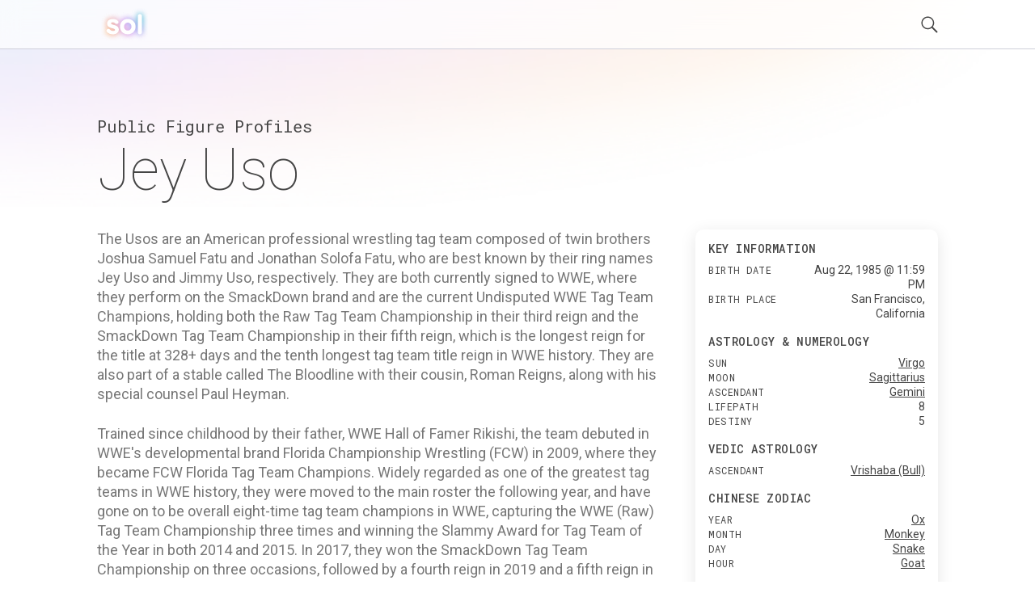

--- FILE ---
content_type: text/html; charset=utf-8
request_url: https://getsol.app/profile/Jey-Uso-1985
body_size: 19259
content:
<!DOCTYPE html><html lang="en"><head><meta charSet="utf-8"/><meta name="robots" content="index,follow"/><meta name="description" content="Discover the astrology and personality profile of Jey Uso. Explore what spiritual traditions from all over the world reveal about their personality"/><meta name="twitter:card" content="summary"/><meta name="twitter:site" content="getsol.app"/><meta name="twitter:creator" content="@the_sol_app"/><meta property="og:title" content="Astrology and Spiritual Profile for Jey Uso"/><meta property="og:description" content="Discover the astrology and personality profile of Jey Uso. Explore what spiritual traditions from all over the world reveal about their personality"/><meta property="og:image" content="https://assets.getsol.app/og-image.jpg"/><meta property="og:image:alt" content="Astrology and Spiritual Profile for Jey Uso"/><meta property="og:image:width" content="1200"/><meta property="og:image:height" content="630"/><meta property="og:site_name" content="getsol.app"/><title>Jey Uso (1985) Profile | Sol</title><script type="application/ld+json">{"@context":"https://schema.org","@type":"Person","name":"Jey Uso","birthDate":"1985-08-22","description":"The Usos  are an American professional wrestling tag team composed of twin brothers Joshua Samuel Fatu and Jonathan Solofa Fatu, who are best known by their ring names Jey Uso and Jimmy Uso, respectively. They are both currently signed to WWE, where they perform on the SmackDown brand and are the current Undisputed WWE Tag Team Champions, holding both the Raw Tag Team Championship in their third reign and the SmackDown Tag Team Championship in their fifth reign, which is the longest reign for the title at 328+ days and the tenth longest tag team title reign in WWE history. They are also part of a stable called The Bloodline with their cousin, Roman Reigns, along with his special counsel Paul Heyman.\n\nTrained since childhood by their father, WWE Hall of Famer Rikishi, the team debuted in WWE's developmental brand Florida Championship Wrestling (FCW) in 2009, where they became FCW Florida Tag Team Champions. Widely regarded as one of the greatest tag teams in WWE history, they were moved to the main roster the following year, and have gone on to be overall eight-time tag team champions in WWE, capturing the WWE (Raw) Tag Team Championship three times and winning the Slammy Award for Tag Team of the Year in both 2014 and 2015. In 2017, they won the SmackDown Tag Team Championship on three occasions, followed by a fourth reign in 2019 and a fifth reign in 2021. They are the first team to win both the Raw and SmackDown Tag Team Championships and the only team to hold them simultaneously. They are also the only team to have won the FCW Florida Tag Team, WWE Raw, and WWE SmackDown Tag Team Championships.\n\nThe Usos are members of the renowned Anoaʻi family of Samoan wrestlers, which also includes their father Rikishi, uncle Umaga, their father's cousins the late WWE Hall of Famer Yokozuna, Roman Reigns, and through a blood brotherhood between their great-grandfather Reverend Amituana'i Anoa'i and Peter Maivia, The Rock. The pair were previously managed by their cousin Tamina Snuka and Jimmy's wife, Naomi.","url":"https://getsol.app/profile/Jey-Uso-1985","image":{"@type":"ImageObject","width":512,"height":512}}</script><meta name="viewport" content="width=device-width, initial-scale=1, maximum-scale=5" user-scalable="no"/><meta name="next-head-count" content="16"/><link rel="preload" href="/_next/static/css/552db84ea09ce151.css" as="style"/><link rel="stylesheet" href="/_next/static/css/552db84ea09ce151.css" data-n-g=""/><link rel="preload" href="/_next/static/css/c49ea44ddcb26f2f.css" as="style"/><link rel="stylesheet" href="/_next/static/css/c49ea44ddcb26f2f.css" data-n-p=""/><noscript data-n-css=""></noscript><script defer="" nomodule="" src="/_next/static/chunks/polyfills-42372ed130431b0a.js"></script><script src="/_next/static/chunks/webpack-e3949d5e2d381242.js" defer=""></script><script src="/_next/static/chunks/framework-840cff9d6bb95703.js" defer=""></script><script src="/_next/static/chunks/main-5459910e9018bf45.js" defer=""></script><script src="/_next/static/chunks/pages/_app-47f8c1f6ec708030.js" defer=""></script><script src="/_next/static/chunks/ce3a710f-9108085777657d73.js" defer=""></script><script src="/_next/static/chunks/5952-71091d1eddd255ce.js" defer=""></script><script src="/_next/static/chunks/3367-0b3b0b106a6cdf64.js" defer=""></script><script src="/_next/static/chunks/1835-6024db7b94795ef6.js" defer=""></script><script src="/_next/static/chunks/pages/profile/%5B...id%5D-23f81396ffe98082.js" defer=""></script><script src="/_next/static/cDYESb8TE6AhsDY1lm5zT/_buildManifest.js" defer=""></script><script src="/_next/static/cDYESb8TE6AhsDY1lm5zT/_ssgManifest.js" defer=""></script></head><body><div id="__next"><div class="wrapper "><header class="header  "><div class="shell"><div class="header__inner"><a class="logo" href="/"><img alt="logo" loading="lazy" decoding="async" data-nimg="fill" style="position:absolute;height:100%;width:100%;left:0;top:0;right:0;bottom:0;color:transparent" src="/logo.svg"/></a><div class="header__right"><button class="header__search-btn"><img alt="search" loading="lazy" width="21" height="21" decoding="async" data-nimg="1" style="color:transparent" src="/search.svg"/></button><button class="header__menu-btn"><img alt="menu" loading="lazy" width="30" height="30" decoding="async" data-nimg="1" style="color:transparent" src="/menu.svg"/></button></div></div></div></header><div class="main"><div class="shell"><div class="main__head"><h2 class="page-subtitle">Public Figure Profiles</h2><h1 class="page-title">Jey Uso</h1></div><div class="main__body"><div class="widget widget-ad widget"></div><div class="content"><div class=""><p>The Usos  are an American professional wrestling tag team composed of twin brothers Joshua Samuel Fatu and Jonathan Solofa Fatu, who are best known by their ring names Jey Uso and Jimmy Uso, respectively. They are both currently signed to WWE, where they perform on the SmackDown brand and are the current Undisputed WWE Tag Team Champions, holding both the Raw Tag Team Championship in their third reign and the SmackDown Tag Team Championship in their fifth reign, which is the longest reign for the title at 328+ days and the tenth longest tag team title reign in WWE history. They are also part of a stable called The Bloodline with their cousin, Roman Reigns, along with his special counsel Paul Heyman.</p>
<p>Trained since childhood by their father, WWE Hall of Famer Rikishi, the team debuted in WWE's developmental brand Florida Championship Wrestling (FCW) in 2009, where they became FCW Florida Tag Team Champions. Widely regarded as one of the greatest tag teams in WWE history, they were moved to the main roster the following year, and have gone on to be overall eight-time tag team champions in WWE, capturing the WWE (Raw) Tag Team Championship three times and winning the Slammy Award for Tag Team of the Year in both 2014 and 2015. In 2017, they won the SmackDown Tag Team Championship on three occasions, followed by a fourth reign in 2019 and a fifth reign in 2021. They are the first team to win both the Raw and SmackDown Tag Team Championships and the only team to hold them simultaneously. They are also the only team to have won the FCW Florida Tag Team, WWE Raw, and WWE SmackDown Tag Team Championships.</p>
<p>The Usos are members of the renowned Anoaʻi family of Samoan wrestlers, which also includes their father Rikishi, uncle Umaga, their father's cousins the late WWE Hall of Famer Yokozuna, Roman Reigns, and through a blood brotherhood between their great-grandfather Reverend Amituana'i Anoa'i and Peter Maivia, The Rock. The pair were previously managed by their cousin Tamina Snuka and Jimmy's wife, Naomi.</p>
<p class="sol-content__subtitle">Sol turns thousands of years of human wisdom from the world’s spiritual traditions into a totally unique personality profile. To get your own profile, check compatibility with friends and much more, download the Sol App today. </p><h2>Some of their strengths</h2>
<p>Jey Uso has many admirable traits.</p>
<p>Based on spiritual traditions from around the world, they are someone who can be described as Sophisticated, Kind, Passionate, Adventurous, Imaginative, Creative, and Charming.</p>
<h2>Smart and Sophisticated</h2>
<p>According to Mysticism’s Astrology tradition, Jey Uso is someone who is a smart, sophisticated, and organized person who displays kindness and grace in every day interactions, and who also has a passionate soul. A person who seems to identify with family, heritage and ancestry.</p>
<h2>Soulful and Intuitive</h2>
<p>Based on Daoism’s Ba-Zi or ‘Chinese Zodiac’ tradition, people who know Jey Uso well know them as someone who can be graceful, romantic, and reserved, like gentle rain.</p>
<h2>Productive and Perseverent</h2>
<p>According to Hinduism’s Jyotisha or ‘Vedic Astrology’ tradition, many would also describe Jey Uso as someone who is productive, persevering, deliberate, and direct.</p>
<p>A person who is creative, has good luck with work and money, good listening skills, good relationships with people at work, is a good teacher or counselor, and who is good at organizing groups, teams, or causes.</p>
<h2>Inquisitive and Progressive</h2>
<p>Based on the Mayan Tzolk’in or ‘Mayan Astrology’ tradition, Jey Uso is someone who is an eternal student who is always interested in learning new things, and who has a desire to shake things up and change things.</p>
<p>They are also someone who is curious, dynamic, and positive, and who enjoys inspiring and communicating with other people.</p>
<h2>Altruistic and Purposeful</h2>
<p>According to Judaism’s Kabbalah tradition, Jey Uso tends to be someone who has a desire to be of service to a higher calling and who is always trying to perfect things. Who can be practical and polished, reserved and methodical, and who tends to trust internal judgment before trusting anyone else at face value.</p>
<h2>Some of Jey Uso's challenges</h2>
<p>While Jey Uso has many strengths, nobody is perfect. They also have some challenging traits they need to manage.</p>
<p>For example, Jey Uso can be Stubborn, Difficult, Perfectionist, Impulsive, Careless, Hypocritical, and Self-centered.</p>
<h2>Difficult and Perfectionist</h2>
<p>One of Jey Uso's key challenges is that they are someone who can be difficult and too much of a perfectionist.</p>
<p>Jey Uso must also exercise caution as they can have a hard time reconciling wants and needs, and can have difficulty dealing with responsibility, authority, or criticism.</p>
<h2>Possessive and Stubborn</h2>
<p>Jey Uso is someone who can be possessive, jealous, inflexible, and stubborn, can have a habit of being a frivolous spender, and who can feel insecure or cynical in romantic relationships and  have difficulty forming productive personal and professional partnerships.</p>
<h2>Critical and Bossy</h2>
<p>Finally, Jey Uso also can be too focused on the small details of life, try to control whatever is happening, and be finicky and demanding.</p>
</div></div><div class="sidebar"><div class="widgets"><div class="widget widget-quickfacts"><div class="widget__head"><h6 class="widget__title">Key Information</h6></div><div class="widget__body"><dl><dt>Birth Date</dt><dd>Aug 22, 1985 @ 11:59 PM </dd><dt>Birth Place</dt><dd>San Francisco, California</dd></dl></div><div class="widget__head"><h6 class="widget__title">Astrology & Numerology</h6></div><div class="widget__body"><dl><dt>sun</dt><dd><a href="/traditions/mysticism/virgo">Virgo</a></dd><dt>moon</dt><dd><a href="/traditions/mysticism/sagittarius">Sagittarius</a></dd><dt>ascendant</dt><dd><a href="/traditions/mysticism/gemini">Gemini</a></dd><dt>lifepath</dt><dd>8</dd><dt>destiny</dt><dd>5</dd></dl></div><div class="widget__head"><h6 class="widget__title">Vedic Astrology</h6></div><div class="widget__body"><dl><dt>ascendant</dt><dd><a href="/traditions/hinduism/vrishababull">Vrishaba (Bull)</a></dd></dl></div><div class="widget__head"><h6 class="widget__title">Chinese Zodiac</h6></div><div class="widget__body"><dl><dt>year</dt><dd><a href="/traditions/daoism/ox">Ox</a></dd><dt>month</dt><dd><a href="/traditions/daoism/monkey">Monkey</a></dd><dt>day</dt><dd><a href="/traditions/daoism/snake">Snake</a></dd><dt>hour</dt><dd><a href="/traditions/daoism/goat">Goat</a></dd></dl></div><div class="widget__head"><h6 class="widget__title">Mayan Tzolk'in</h6></div><div class="widget__body"><dl><dt>month</dt><dd><a href="/traditions/mayantradition/caneben">Cane (Ben)</a></dd><dt>day</dt><dd><a href="/traditions/mayantradition/earthquakekaban">Earthquake (Kaban)</a></dd></dl></div><div class="widget__head"><h6 class="widget__title">Kabbalah & Gematria</h6></div><div class="widget__body"><dl><dt>path</dt><dd><a href="/traditions/judaism/yodthepathofpurification">Yod (The Path of Purification)</a></dd></dl></div></div><div class="widget widget-subscribe"><div id="subscribe"></div><div class="widget__head"><h6 class="widget__title">Get the Sol App Now</h6></div><div class="widget__body"><p>Download the Sol app now, and start living a more purposeful, happier, and healthier life.</p><div class="widget__btns"><a href="https://apps.apple.com/us/app/sol-find-your-inner-light/id1474958416"><img alt="ios" loading="lazy" width="119" height="40" decoding="async" data-nimg="1" style="color:transparent" src="/ios-download.svg"/></a><a href="https://play.google.com/store/apps/details?id=sol.technologies"><img alt="android" loading="lazy" width="136" height="38" decoding="async" data-nimg="1" style="color:transparent" src="/android-download.svg"/></a></div></div></div><div class="widget widget-ad widget"></div></div></div></div><div class="main__foot"><div class="section-callout"><div class="section__inner"><div class="section__content"><h2>Feel Better. Live with Purpose</h2><p>Sol connects you with activities and community that aligns with your feelings, personality, and core values, so you can live a more purposeful, happier, and healthier life.</p><div class="section__btns"><a href="https://apps.apple.com/us/app/sol-find-your-inner-light/id1474958416"><img alt="ios" loading="lazy" width="119" height="40" decoding="async" data-nimg="1" style="color:transparent" src="/ios-download.svg"/></a><a href="https://play.google.com/store/apps/details?id=sol.technologies"><img alt="android" loading="lazy" width="136" height="38" decoding="async" data-nimg="1" style="color:transparent" src="/android-download.svg"/></a></div></div><div class="section__aside"><img alt="cards" loading="lazy" width="600" height="300" decoding="async" data-nimg="1" style="color:transparent" srcSet="/_next/image?url=%2Fdownload_banner.png&amp;w=640&amp;q=75 1x, /_next/image?url=%2Fdownload_banner.png&amp;w=1200&amp;q=75 2x" src="/_next/image?url=%2Fdownload_banner.png&amp;w=1200&amp;q=75"/></div></div></div><div class="section-menus section-menus--events"><h2>Discover more Public Figures</h2><div class="section__inner"><nav class="menu-items"><ul><li><a href="/profile/Daphne-Zuniga-1962">Daphne Zuniga</a></li><li><a href="/profile/Elmo-Zumwalt-Jr.-1920">Elmo Zumwalt Jr.</a></li><li><a href="/profile/Zendaya-1996">Zendaya</a></li><li><a href="/profile/Charle-Young-1951">Charle Young</a></li><li><a href="/profile/John-W.-Young-1930">John W. Young</a></li><li><a href="/profile/Wendy-Yoshimura-1943">Wendy Yoshimura</a></li><li><a href="/profile/Kristi-Yamaguchi-1971">Kristi Yamaguchi</a></li><li><a href="/profile/Eric-Wright-1985">Eric Wright</a></li><li><a href="/profile/Daniel-Wu-1974">Daniel Wu</a></li><li><a href="/profile/Steve-Wozniak-1950">Steve Wozniak</a></li><li><a href="/profile/B.-D.-Wong-1960">B. D. Wong</a></li><li><a href="/profile/Natalie-Wood-1938">Natalie Wood</a></li><li><a href="/profile/Susan-Wojcicki-1968">Susan Wojcicki</a></li><li><a href="/profile/Naomi-Wolf-1962">Naomi Wolf</a></li><li><a href="/profile/Olin-C.-Wilson-1909">Olin C. Wilson</a></li><li><a href="/profile/Charis-Wilson-1914">Charis Wilson</a></li><li><a href="/profile/Robley-C.-Williams-1908">Robley C. Williams</a></li><li><a href="/profile/Randy-Williams-1953">Randy Williams</a></li><li><a href="/profile/Matt-Williams-1965">Matt Williams</a></li><li><a href="/profile/Kathleen-Wilhoite-1964">Kathleen Wilhoite</a></li></ul></nav><nav class="menu-items"><ul><li><a href="/profile/Jamaal-Wilkes-1953">Jamaal Wilkes</a></li><li><a href="/profile/Patrick-White-1989">Patrick White</a></li><li><a href="/profile/Stuart-Whitman-1928">Stuart Whitman</a></li><li><a href="/profile/Kalin-White-1995">Kalin White</a></li><li><a href="/profile/Frederick-Carlton-Weyand-1916">Frederick Carlton Weyand</a></li><li><a href="/profile/John-Wetteland-1966">John Wetteland</a></li><li><a href="/profile/Dawn-Wells-1938">Dawn Wells</a></li><li><a href="/profile/Brian-Wells-1970">Brian Wells</a></li><li><a href="/profile/Scott-Weiland-1967">Scott Weiland</a></li><li><a href="/profile/Caspar-Weinberger-1917">Caspar Weinberger</a></li><li><a href="/profile/Rick-Warren-1954">Rick Warren</a></li><li><a href="/profile/Tony-Ward-1963">Tony Ward</a></li><li><a href="/profile/John-Carl-Warnecke-1919">John Carl Warnecke</a></li><li><a href="/profile/Laurie-Walters-1947">Laurie Walters</a></li><li><a href="/profile/Todd-Walton-1949">Todd Walton</a></li><li><a href="/profile/Don-Walsh-1931">Don Walsh</a></li><li><a href="/profile/Kate-Walsh-1967">Kate Walsh</a></li><li><a href="/profile/William-Vukovich-1944">William Vukovich</a></li><li><a href="/profile/Darryl-Virostko-1971">Darryl Virostko</a></li><li><a href="/profile/Maggie-Vessey-1981">Maggie Vessey</a></li></ul></nav><nav class="menu-items"><ul><li><a href="/profile/Durek-Verrett-1974">Durek Verrett</a></li><li><a href="/profile/Dick-Vermeil-1936">Dick Vermeil</a></li><li><a href="/profile/Benay-Venuta-1910">Benay Venuta</a></li><li><a href="/profile/Diane-Varsi-1938">Diane Varsi</a></li><li><a href="/profile/Benita-Valente-1934">Benita Valente</a></li><li><a href="/profile/Jimmy-Uso-1985">Jimmy Uso</a></li><li><a href="/profile/Jey-Uso-1985">Jey Uso</a></li><li><a href="/profile/Tom-Urbani-1968">Tom Urbani</a></li><li><a href="/profile/Aisha-Tyler-1970">Aisha Tyler</a></li><li><a href="/profile/Sarah-Tuttle-1977">Sarah Tuttle</a></li><li><a href="/profile/Eric-Turner-1968">Eric Turner</a></li><li><a href="/profile/Christy-Turlington-1969">Christy Turlington</a></li><li><a href="/profile/Kevin-Tsujihara-1964">Kevin Tsujihara</a></li><li><a href="/profile/Niki-Tsongas-1946">Niki Tsongas</a></li><li><a href="/profile/Oliver-Tree-1993">Oliver Tree</a></li><li><a href="/profile/Nick-Traina-1978">Nick Traina</a></li><li><a href="/profile/Gino-Torretta-1970">Gino Torretta</a></li><li><a href="/profile/Carlos-Torres-1982">Carlos Torres</a></li><li><a href="/profile/Patricia-Todd-1922">Patricia Todd</a></li><li><a href="/profile/Pat-Tillman-1976">Pat Tillman</a></li></ul></nav><nav class="menu-items"><ul><li><a href="/profile/Charles-Tickner-1953">Charles Tickner</a></li><li><a href="/profile/Lawrence-Tibbett-1896">Lawrence Tibbett</a></li><li><a href="/profile/Courtney-Thorne_Smith-1967">Courtney Thorne-Smith</a></li><li><a href="/profile/Alison-Tetrick-1985">Alison Tetrick</a></li><li><a href="/profile/Ted-Templeman-1942">Ted Templeman</a></li><li><a href="/profile/Nancy-Tellem-1952">Nancy Tellem</a></li><li><a href="/profile/James-Arnold-Taylor-1969">James Arnold Taylor</a></li><li><a href="/profile/Curtis-William-Tarr-1924">Curtis William Tarr</a></li><li><a href="/profile/Amy-Tan-1952">Amy Tan</a></li><li><a href="/profile/Jeffrey-Tambor-1944">Jeffrey Tambor</a></li><li><a href="/profile/Tracee-Talavera-1966">Tracee Talavera</a></li><li><a href="/profile/George-Switzer-1915">George Switzer</a></li><li><a href="/profile/William-Sylvester-1922">William Sylvester</a></li><li><a href="/profile/Eliza-Swenson-1982">Eliza Swenson</a></li><li><a href="/profile/Chloe-Sutton-1992">Chloe Sutton</a></li><li><a href="/profile/Rosalyn-Sumners-1964">Rosalyn Sumners</a></li><li><a href="/profile/Nate-Sudfeld-1993">Nate Sudfeld</a></li><li><a href="/profile/Zach-Sudfeld-1989">Zach Sudfeld</a></li><li><a href="/profile/David-Strathairn-1949">David Strathairn</a></li><li><a href="/profile/Matt-Stonie-1992">Matt Stonie</a></li></ul></nav><nav class="menu-items"><ul><li><a href="/profile/Spencer-Stone-1992">Spencer Stone</a></li><li><a href="/profile/Cliffie-Stone-1917">Cliffie Stone</a></li><li><a href="/profile/Kate-Steinle-1982">Kate Steinle</a></li><li><a href="/profile/William-Arthur-Stein-1974">William Arthur Stein</a></li><li><a href="/profile/John-Steinbeck-1902">John Steinbeck</a></li><li><a href="/profile/Lincoln-Steffens-1866">Lincoln Steffens</a></li><li><a href="/profile/Steven-Stayner-1965">Steven Stayner</a></li><li><a href="/profile/Paul-Stankowski-1969">Paul Stankowski</a></li><li><a href="/profile/Leigh-Sprague-1970">Leigh Sprague</a></li><li><a href="/profile/Mark-Spitz-1950">Mark Spitz</a></li><li><a href="/profile/Chris-Speier-1950">Chris Speier</a></li><li><a href="/profile/Joseph-Spano-1946">Joseph Spano</a></li><li><a href="/profile/Christina-Hoff-Sommers-1950">Christina Hoff Sommers</a></li><li><a href="/profile/Brenda-Song-1988">Brenda Song</a></li><li><a href="/profile/Pat-Soltysik-1950">Pat Soltysik</a></li><li><a href="/profile/Suzanne-Somers-1946">Suzanne Somers</a></li><li><a href="/profile/Liza-Soberano-1998">Liza Soberano</a></li><li><a href="/profile/Gary-Snyder-1930">Gary Snyder</a></li><li><a href="/profile/Jussie-Smollett-1982">Jussie Smollett</a></li><li><a href="/profile/Ruth-Slenczynska-1925">Ruth Slenczynska</a></li></ul></nav><nav class="menu-items"><ul><li><a href="/profile/Skipper-1988">Skipper</a></li><li><a href="/profile/Alek-Skarlatos-1992">Alek Skarlatos</a></li><li><a href="/profile/Robert-Forman-Six-1907">Robert Forman Six</a></li><li><a href="/profile/Nikki-Sixx-1958">Nikki Sixx</a></li><li><a href="/profile/John-K.-Singlaub-1921">John K. Singlaub</a></li><li><a href="/profile/O.-J.-Simpson-1947">O. J. Simpson</a></li><li><a href="/profile/Alicia-Silverstone-1976">Alicia Silverstone</a></li><li><a href="/profile/Frank-Silva-1950">Frank Silva</a></li><li><a href="/profile/Alexander-Theodore-Shulgin-1925">Alexander Theodore Shulgin</a></li><li><a href="/profile/Jenny-Shimizu-1967">Jenny Shimizu</a></li><li><a href="/profile/Thomas-Ewing-Sherman-1856">Thomas Ewing Sherman</a></li><li><a href="/profile/Don-Sherwood-1925">Don Sherwood</a></li><li><a href="/profile/Sheila-E.-1957">Sheila E.</a></li><li><a href="/profile/Nic-Sheff-1982">Nic Sheff</a></li><li><a href="/profile/Robert-Shaw-1916">Robert Shaw</a></li><li><a href="/profile/Chris-Sharma-1981">Chris Sharma</a></li><li><a href="/profile/Greg-Sestero-1978">Greg Sestero</a></li><li><a href="/profile/Frederick-Seitz-1911">Frederick Seitz</a></li><li><a href="/profile/George-Seifert-1940">George Seifert</a></li><li><a href="/profile/Huck-Seed-1969">Huck Seed</a></li></ul></nav></div></div><div class="section-menus"><h2>Learn about astrology in other traditions</h2><div class="section__inner"><nav class="menu-items menu-items--highlight-first"><ul><li><a href="/traditions/mysticism/overview">Mysticism</a></li><li><a href="/traditions/mysticism/aries">Aries</a></li><li><a href="/traditions/mysticism/taurus">Taurus</a></li><li><a href="/traditions/mysticism/gemini">Gemini</a></li><li><a href="/traditions/mysticism/cancer">Cancer</a></li><li><a href="/traditions/mysticism/leo">Leo</a></li><li><a href="/traditions/mysticism/virgo">Virgo</a></li><li><a href="/traditions/mysticism/libra">Libra</a></li><li><a href="/traditions/mysticism/scorpio">Scorpio</a></li><li><a href="/traditions/mysticism/sagittarius">Sagittarius</a></li><li><a href="/traditions/mysticism/capricorn">Capricorn</a></li><li><a href="/traditions/mysticism/aquarius">Aquarius</a></li><li><a href="/traditions/mysticism/pisces">Pisces</a></li></ul></nav><nav class="menu-items menu-items--highlight-first"><ul><li><a href="/traditions/daoism/overview">Daoism</a></li><li><a href="/traditions/daoism/rat">Rat</a></li><li><a href="/traditions/daoism/ox">Ox</a></li><li><a href="/traditions/daoism/tiger">Tiger</a></li><li><a href="/traditions/daoism/rabbit">Rabbit</a></li><li><a href="/traditions/daoism/dragon">Dragon</a></li><li><a href="/traditions/daoism/snake">Snake</a></li><li><a href="/traditions/daoism/horse">Horse</a></li><li><a href="/traditions/daoism/goat">Goat</a></li><li><a href="/traditions/daoism/monkey">Monkey</a></li><li><a href="/traditions/daoism/rooster">Rooster</a></li><li><a href="/traditions/daoism/dog">Dog</a></li><li><a href="/traditions/daoism/pig">Pig</a></li></ul></nav><nav class="menu-items menu-items--highlight-first"><ul><li><a href="/traditions/hinduism/overview">Hinduism</a></li><li><a href="/traditions/hinduism/mesharam">Mesha (Ram)</a></li><li><a href="/traditions/hinduism/vrishababull">Vrishaba (Bull)</a></li><li><a href="/traditions/hinduism/mithunatwins">Mithuna (Twins)</a></li><li><a href="/traditions/hinduism/karkatacrab">Karkata (Crab)</a></li><li><a href="/traditions/hinduism/simhalion">Simha (Lion)</a></li><li><a href="/traditions/hinduism/kanyamaiden">Kanya (Maiden)</a></li><li><a href="/traditions/hinduism/thulabalance">Thula (Balance)</a></li><li><a href="/traditions/hinduism/vrischikascorpion">Vrischika (Scorpion)</a></li><li><a href="/traditions/hinduism/dhanusarcher">Dhanus (Archer)</a></li><li><a href="/traditions/hinduism/makaracrocodile">Makara (Crocodile)</a></li><li><a href="/traditions/hinduism/kumbhawaterbearer">Kumbha (Water-bearer)</a></li><li><a href="/traditions/hinduism/meenafish">Meena (Fish)</a></li></ul></nav><nav class="menu-items menu-items--highlight-first"><ul><li><a href="/traditions/mayantradition/overview">Mayan Tradition</a></li><li><a href="/traditions/mayantradition/crocodileimix">Crocodile (Imix)</a></li><li><a href="/traditions/mayantradition/windik">Wind (Ik)</a></li><li><a href="/traditions/mayantradition/nightakbal">Night (Akbal)</a></li><li><a href="/traditions/mayantradition/seedkan">Seed (Kan)</a></li><li><a href="/traditions/mayantradition/serpentchikchan">Serpent (Chikchan)</a></li><li><a href="/traditions/mayantradition/deathcimi">Death (Cimi)</a></li><li><a href="/traditions/mayantradition/deermanik">Deer (Manik)</a></li><li><a href="/traditions/mayantradition/rabbitlamat">Rabbit (Lamat)</a></li><li><a href="/traditions/mayantradition/watermuluc">Water (Muluc)</a></li><li><a href="/traditions/mayantradition/dogoc">Dog (Oc)</a></li><li><a href="/traditions/mayantradition/monkeychuen">Monkey (Chuen)</a></li><li><a href="/traditions/mayantradition/grasseb">Grass (Eb)</a></li><li><a href="/traditions/mayantradition/caneben">Cane (Ben)</a></li><li><a href="/traditions/mayantradition/jaguarix">Jaguar (Ix)</a></li><li><a href="/traditions/mayantradition/eaglemen">Eagle (Men)</a></li><li><a href="/traditions/mayantradition/owlkib">Owl (Kib)</a></li><li><a href="/traditions/mayantradition/earthquakekaban">Earthquake (Kaban)</a></li><li><a href="/traditions/mayantradition/knifeetznab">Knife (Etznab)</a></li><li><a href="/traditions/mayantradition/stormkawak">Storm (Kawak)</a></li><li><a href="/traditions/mayantradition/sunajaw">Sun (Ajaw)</a></li></ul></nav><nav class="menu-items menu-items--highlight-first"><ul><li><a href="/traditions/judaism/overview">Kabbalah</a></li><li><a href="/traditions/judaism/zainthepathoflovers">Zain (The Path of Lovers)</a></li><li><a href="/traditions/judaism/hethepathofcivilization">He (The Path of Civilization)</a></li><li><a href="/traditions/judaism/cheththepathofhome">Cheth (The Path of Home)</a></li><li><a href="/traditions/judaism/vauthepathofgrace">Vau (The Path of Grace)</a></li><li><a href="/traditions/judaism/yodthepathofpurification">Yod (The Path of Purification)</a></li><li><a href="/traditions/judaism/lamedthepathofjustice">Lamed (The Path of Justice)</a></li><li><a href="/traditions/judaism/teththepathofcreativity">Teth (The Path of Creativity)</a></li><li><a href="/traditions/judaism/ayinthepathofpracticality">Ayin (The Path of Practicality)</a></li><li><a href="/traditions/judaism/nunthepathofintimacy">Nun (The Path of Intimacy)</a></li><li><a href="/traditions/judaism/samekhthepathofalchemy">Samekh (The Path of Alchemy)</a></li><li><a href="/traditions/judaism/tzaddithepathofrighteousness">Tzaddi (The Path of Righteousness)</a></li><li><a href="/traditions/judaism/qophthepathofmystery">Qoph (The Path of Mystery)</a></li></ul></nav></div></div></div><ul class="breadcrumbs"><li class="crumb"><a href="/">Sol</a><span class="arrow">›</span></li><li class="crumb"><a href="/profile">Profile</a> <span class="arrow">›</span></li><li class="crumb">Jey Uso</li></ul></div></div><footer class="footer"><div class="shell"><div class="footer__bar"><nav class="footer__links"><ul><li><a href="/profile">Famous Profiles</a></li><li><a href="/name">Names</a></li><li><a href="/birthdays">Birthdays</a></li><li><a href="/traditions">Traditions</a></li><li><a href="/posts">Post Archive</a></li></ul></nav><nav class="footer__links"><ul><li><a href="/terms">Terms</a></li><li><a href="/privacy">Privacy</a></li><li><a href="/disclaimer">Disclaimer</a></li><li><a href="mailto:hello@getsol.app">hello@getsol.app</a></li><li><div class="copyright">© Sol Technologies, Inc.</div></li></ul></nav></div></div></footer></div></div><script id="__NEXT_DATA__" type="application/json">{"props":{"pageProps":{"profileId":"3f9fe8b1a13c9397a00eac0d32c5b5104bf7c436","fullName":"Jey Uso","birthMonth":8,"birthTz":"-07:00","birthPlaceGeocode":"San Francisco, California","id":"3ddb8aa0aed78d54cc63d45db03f05f65fc89304","gender":"M","dataId":"78058","birthYear":1985,"name":"Uso, Jey","userColors":[{"bright":98,"hue":115,"description":"From your sun Sign of Virgo in Mysticism’s Astrology tradition","image":"profile-properties/color/green@4x.jpg","sat":48},{"description":"From your Day Stem of Gui (The Rain) in Daoism’s Ba-Zi tradition","hue":199,"sat":66,"image":"profile-properties/color/blue@4x.jpg","bright":98},{"bright":96,"sat":2,"description":"From your Lagna of Vrishaba (Bull) in Hinduism’s Jyotisha tradition","hue":190,"image":"profile-properties/color/white@4x.jpg"}],"birthTime":"23:59","hasBirthTime":true,"birthDay":22,"categories":["Family : Childhood : Family noted","Family : Relationship : Number of Marriages","Personal : Birth : Twin, triplet, etc.","Vocation : Sports : Wrestling","Notable : Famous : Top 5% of Profession"],"birthPlace":{"latitude":37.78333333333333,"longitude":-122.41666666666667},"birthName":"Joshua Sammysamuelu Fatu","wikibio":"The Usos  are an American professional wrestling tag team composed of twin brothers Joshua Samuel Fatu and Jonathan Solofa Fatu, who are best known by their ring names Jey Uso and Jimmy Uso, respectively. They are both currently signed to WWE, where they perform on the SmackDown brand and are the current Undisputed WWE Tag Team Champions, holding both the Raw Tag Team Championship in their third reign and the SmackDown Tag Team Championship in their fifth reign, which is the longest reign for the title at 328+ days and the tenth longest tag team title reign in WWE history. They are also part of a stable called The Bloodline with their cousin, Roman Reigns, along with his special counsel Paul Heyman.\n\nTrained since childhood by their father, WWE Hall of Famer Rikishi, the team debuted in WWE's developmental brand Florida Championship Wrestling (FCW) in 2009, where they became FCW Florida Tag Team Champions. Widely regarded as one of the greatest tag teams in WWE history, they were moved to the main roster the following year, and have gone on to be overall eight-time tag team champions in WWE, capturing the WWE (Raw) Tag Team Championship three times and winning the Slammy Award for Tag Team of the Year in both 2014 and 2015. In 2017, they won the SmackDown Tag Team Championship on three occasions, followed by a fourth reign in 2019 and a fifth reign in 2021. They are the first team to win both the Raw and SmackDown Tag Team Championships and the only team to hold them simultaneously. They are also the only team to have won the FCW Florida Tag Team, WWE Raw, and WWE SmackDown Tag Team Championships.\n\nThe Usos are members of the renowned Anoaʻi family of Samoan wrestlers, which also includes their father Rikishi, uncle Umaga, their father's cousins the late WWE Hall of Famer Yokozuna, Roman Reigns, and through a blood brotherhood between their great-grandfather Reverend Amituana'i Anoa'i and Peter Maivia, The Rock. The pair were previously managed by their cousin Tamina Snuka and Jimmy's wife, Naomi.","noTrigger":true,"content":"\u003cp\u003eThe Usos  are an American professional wrestling tag team composed of twin brothers Joshua Samuel Fatu and Jonathan Solofa Fatu, who are best known by their ring names Jey Uso and Jimmy Uso, respectively. They are both currently signed to WWE, where they perform on the SmackDown brand and are the current Undisputed WWE Tag Team Champions, holding both the Raw Tag Team Championship in their third reign and the SmackDown Tag Team Championship in their fifth reign, which is the longest reign for the title at 328+ days and the tenth longest tag team title reign in WWE history. They are also part of a stable called The Bloodline with their cousin, Roman Reigns, along with his special counsel Paul Heyman.\u003c/p\u003e\n\u003cp\u003eTrained since childhood by their father, WWE Hall of Famer Rikishi, the team debuted in WWE's developmental brand Florida Championship Wrestling (FCW) in 2009, where they became FCW Florida Tag Team Champions. Widely regarded as one of the greatest tag teams in WWE history, they were moved to the main roster the following year, and have gone on to be overall eight-time tag team champions in WWE, capturing the WWE (Raw) Tag Team Championship three times and winning the Slammy Award for Tag Team of the Year in both 2014 and 2015. In 2017, they won the SmackDown Tag Team Championship on three occasions, followed by a fourth reign in 2019 and a fifth reign in 2021. They are the first team to win both the Raw and SmackDown Tag Team Championships and the only team to hold them simultaneously. They are also the only team to have won the FCW Florida Tag Team, WWE Raw, and WWE SmackDown Tag Team Championships.\u003c/p\u003e\n\u003cp\u003eThe Usos are members of the renowned Anoaʻi family of Samoan wrestlers, which also includes their father Rikishi, uncle Umaga, their father's cousins the late WWE Hall of Famer Yokozuna, Roman Reigns, and through a blood brotherhood between their great-grandfather Reverend Amituana'i Anoa'i and Peter Maivia, The Rock. The pair were previously managed by their cousin Tamina Snuka and Jimmy's wife, Naomi.\u003c/p\u003e\n\u003cp class=\"sol-content__subtitle\"\u003eSol turns thousands of years of human wisdom from the world’s spiritual traditions into a totally unique personality profile. To get your own profile, check compatibility with friends and much more, download the Sol App today. \u003c/p\u003e\u003ch2\u003eSome of their strengths\u003c/h2\u003e\n\u003cp\u003eJey Uso has many admirable traits.\u003c/p\u003e\n\u003cp\u003eBased on spiritual traditions from around the world, they are someone who can be described as Sophisticated, Kind, Passionate, Adventurous, Imaginative, Creative, and Charming.\u003c/p\u003e\n\u003ch2\u003eSmart and Sophisticated\u003c/h2\u003e\n\u003cp\u003eAccording to Mysticism’s Astrology tradition, Jey Uso is someone who is a smart, sophisticated, and organized person who displays kindness and grace in every day interactions, and who also has a passionate soul. A person who seems to identify with family, heritage and ancestry.\u003c/p\u003e\n\u003ch2\u003eSoulful and Intuitive\u003c/h2\u003e\n\u003cp\u003eBased on Daoism’s Ba-Zi or ‘Chinese Zodiac’ tradition, people who know Jey Uso well know them as someone who can be graceful, romantic, and reserved, like gentle rain.\u003c/p\u003e\n\u003ch2\u003eProductive and Perseverent\u003c/h2\u003e\n\u003cp\u003eAccording to Hinduism’s Jyotisha or ‘Vedic Astrology’ tradition, many would also describe Jey Uso as someone who is productive, persevering, deliberate, and direct.\u003c/p\u003e\n\u003cp\u003eA person who is creative, has good luck with work and money, good listening skills, good relationships with people at work, is a good teacher or counselor, and who is good at organizing groups, teams, or causes.\u003c/p\u003e\n\u003ch2\u003eInquisitive and Progressive\u003c/h2\u003e\n\u003cp\u003eBased on the Mayan Tzolk’in or ‘Mayan Astrology’ tradition, Jey Uso is someone who is an eternal student who is always interested in learning new things, and who has a desire to shake things up and change things.\u003c/p\u003e\n\u003cp\u003eThey are also someone who is curious, dynamic, and positive, and who enjoys inspiring and communicating with other people.\u003c/p\u003e\n\u003ch2\u003eAltruistic and Purposeful\u003c/h2\u003e\n\u003cp\u003eAccording to Judaism’s Kabbalah tradition, Jey Uso tends to be someone who has a desire to be of service to a higher calling and who is always trying to perfect things. Who can be practical and polished, reserved and methodical, and who tends to trust internal judgment before trusting anyone else at face value.\u003c/p\u003e\n\u003ch2\u003eSome of Jey Uso's challenges\u003c/h2\u003e\n\u003cp\u003eWhile Jey Uso has many strengths, nobody is perfect. They also have some challenging traits they need to manage.\u003c/p\u003e\n\u003cp\u003eFor example, Jey Uso can be Stubborn, Difficult, Perfectionist, Impulsive, Careless, Hypocritical, and Self-centered.\u003c/p\u003e\n\u003ch2\u003eDifficult and Perfectionist\u003c/h2\u003e\n\u003cp\u003eOne of Jey Uso's key challenges is that they are someone who can be difficult and too much of a perfectionist.\u003c/p\u003e\n\u003cp\u003eJey Uso must also exercise caution as they can have a hard time reconciling wants and needs, and can have difficulty dealing with responsibility, authority, or criticism.\u003c/p\u003e\n\u003ch2\u003ePossessive and Stubborn\u003c/h2\u003e\n\u003cp\u003eJey Uso is someone who can be possessive, jealous, inflexible, and stubborn, can have a habit of being a frivolous spender, and who can feel insecure or cynical in romantic relationships and  have difficulty forming productive personal and professional partnerships.\u003c/p\u003e\n\u003ch2\u003eCritical and Bossy\u003c/h2\u003e\n\u003cp\u003eFinally, Jey Uso also can be too focused on the small details of life, try to control whatever is happening, and be finicky and demanding.\u003c/p\u003e\n","info":{"type":"figure","hasBirthTime":true,"tz":"-07:00","metadata":{"bioTeaser":"The Usos  are an American professional wrestling tag team composed of twin brothers Joshua Samuel Fatu and Jonathan Solofa Fatu, who are best known by their ring names Jey Uso and Jimmy Uso, respectively. They ... read more","bioId":"3ddb8aa0aed78d54cc63d45db03f05f65fc89304"},"firstName":"","birthPlaceGeocode":"San Francisco, California","middleName":"","lastName":"","birthPlace":{"longitude":-122.41666666666667,"latitude":37.78333333333333},"fullName":"Jey Uso","birthdateString":"1985-08-22T23:59Z"},"profile":{"tags":{"challenges":["Stubborn","Difficult","Perfectionist","Impulsive","Careless","Hypocritical","Self-centered","Possessive","Unemotional","Serious"],"strengths":["Sophisticated","Kind","Passionate","Adventurous","Imaginative","Creative","Charming","Communicative","Determined","Patient"]},"sections":[{"paywall":false,"content":[{"value":"## Some of their strengths","type":"text"},{"value":"Jey Uso has many admirable traits.","type":"text"},{"type":"text","value":"Based on spiritual traditions from around the world, they are someone who can be described as Sophisticated, Kind, Passionate, Adventurous, Imaginative, Creative, and Charming."}],"media":{"value":"assets/static/alexander-grey-W7cPLHOa0eQ-unsplash.webp","type":"image"}},{"paywall":false,"relatedTraditionId":"mysticism","media":{"value":"assets/sign-attributes/kara-broussard-ygVuthLFqZI-unsplash.webp","type":"image"},"content":[{"value":"## Smart and Sophisticated","type":"text"},{"value":"According to Mysticism’s Astrology tradition, Jey Uso is someone who is a smart, sophisticated, and organized person who displays kindness and grace in every day interactions, and who also has a passionate soul. A person who seems to identify with family, heritage and ancestry.","type":"text"},{"type":"linked_content","value":{"cta":"Keep Exploring","link":"/page/traditions/mysticism/overview","description":"Learn more about the history of Mysticism, it’s practices and spiritual traditions.","thumbnail":""}}]},{"content":[{"value":"## Soulful and Intuitive","type":"text"},{"type":"text","value":"Based on Daoism’s Ba-Zi or ‘Chinese Zodiac’ tradition, people who know Jey Uso well know them as someone who can be graceful, romantic, and reserved, like gentle rain."},{"type":"linked_content","value":{"cta":"Keep Exploring","thumbnail":"","link":"/page/traditions/daoism/overview","description":"Learn more about the history of Daoism; it’s practices and spiritual traditions."}}],"relatedTraditionId":"chinese","paywall":false,"media":{"value":"assets/sign-attributes/reza-shayestehpour-Nw_D8v79PM4-unsplash.webp","type":"image"}},{"relatedTraditionId":"vedic","content":[{"value":"## Productive and Perseverent","type":"text"},{"type":"text","value":"According to Hinduism’s Jyotisha or ‘Vedic Astrology’ tradition, many would also describe Jey Uso as someone who is productive, persevering, deliberate, and direct. \n\nA person who is creative, has good luck with work and money, good listening skills, good relationships with people at work, is a good teacher or counselor, and who is good at organizing groups, teams, or causes."},{"value":{"link":"/page/traditions/hinduism/overview","description":"Learn more about the history of Hinduism; it’s practices and spiritual traditions.","cta":"Keep Exploring","thumbnail":""},"type":"linked_content"}],"paywall":false,"media":{"type":"image","value":"assets/sign-attributes/cody-fitzgerald-sK_-RLkA62I-unsplash.webp"}},{"paywall":false,"relatedTraditionId":"Mayan","content":[{"value":"## Inquisitive and Progressive","type":"text"},{"type":"text","value":"Based on the Mayan Tzolk’in or ‘Mayan Astrology’ tradition, Jey Uso is someone who is an eternal student who is always interested in learning new things, and who has a desire to shake things up and change things."},{"type":"text","value":"They are also someone who is curious, dynamic, and positive, and who enjoys inspiring and communicating with other people."},{"value":{"link":"/page/traditions/mayantraditions/overview","thumbnail":"","cta":"Keep Exploring","description":"Learn more about the history of Mayan Spiritual Tradition and it’s practices."},"type":"linked_content"}],"media":{"value":"assets/sign-attributes/david-billings-U6pLKRSQLis-unsplash.webp","type":"image"}},{"content":[{"type":"text","value":"## Altruistic and Purposeful"},{"type":"text","value":"According to Judaism’s Kabbalah tradition, Jey Uso tends to be someone who has a desire to be of service to a higher calling and who is always trying to perfect things. Who can be practical and polished, reserved and methodical, and who tends to trust internal judgment before trusting anyone else at face value."},{"value":{"thumbnail":"","description":"Learn more about the history of Judaism; it’s practices and spiritual traditions.","link":"/page/traditions/judaism/overview","cta":"Keep Exploring"},"type":"linked_content"}],"paywall":false,"media":{"type":"image","value":"assets/sign-attributes/christopher-burns-Kj2SaNHG-hg-unsplash.webp"},"relatedTraditionId":"kabbalah"},{"content":[{"value":"## Some of Jey Uso's challenges","type":"text"},{"type":"text","value":"While Jey Uso has many strengths, nobody is perfect. They also have some challenging traits they need to manage."},{"type":"text","value":"For example, Jey Uso can be Stubborn, Difficult, Perfectionist, Impulsive, Careless, Hypocritical, and Self-centered."}],"media":{"value":"assets/static/x-N4QTBfNQ8Nk-unsplash.webp","type":"image"},"paywall":false},{"media":{"type":"image","value":"assets/sign-attributes/milad-fakurian-0ODr49sXVkA-unsplash.webp"},"content":[{"type":"text","value":"## Difficult and Perfectionist"},{"value":"One of Jey Uso's key challenges is that they are someone who can be difficult and too much of a perfectionist.","type":"text"},{"type":"text","value":"Jey Uso must also exercise caution as they can have a hard time reconciling wants and needs, and can have difficulty dealing with responsibility, authority, or criticism."}],"paywall":false},{"media":{"value":"assets/sign-attributes/darinka-kievskaya-ff221Bu56mI-unsplash.webp","type":"image"},"paywall":false,"content":[{"type":"text","value":"## Possessive and Stubborn"},{"type":"text","value":"Jey Uso is someone who can be possessive, jealous, inflexible, and stubborn, can have a habit of being a frivolous spender, and who can feel insecure or cynical in romantic relationships and  have difficulty forming productive personal and professional partnerships."}]},{"paywall":false,"content":[{"type":"text","value":"## Critical and Bossy"},{"value":"Finally, Jey Uso also can be too focused on the small details of life, try to control whatever is happening, and be finicky and demanding.","type":"text"}],"media":{"value":"assets/sign-attributes/steven-wright-mq8QogEBy00-unsplash.webp","type":"image"}}],"personality":{"introverted":0.54,"thinking":0.63,"extroverted":0.46,"feeling":0.37}},"traditions":[{"_tags":{"strengths":["Smart","Sophisticated","Organized","Kind","Passionate","Curious","Graceful","Cautious","Adventurous","Independent","Energetic","Insightful","Imaginative","Creative","Generous","Honest","Charming","Quick-witted","Intelligent","Communicative","Optimistic","Emotionally Intelligent"],"challenges":["Difficult","Perfectionist","Impulsive","Careless","Hypocritical","Self-centered"]},"_spectrum":{"feeling":0.1,"introverted":0.45,"thinking":0.9,"extroverted":0.55},"actionTitle":"Check Astrology Profile","traditionTagId":"tradition_mysticism","listValue":"Virgo, Life Path Number 8","listName":"Astrology \u0026 Numerology (Mysticism)","sign":"/assets/icon/mysticism/virgo@4x.png","id":"mysticism","sections":[{"content":[{"type":"text","value":"## About Mysticism"},{"value":"In the [Mysticism](/page/traditions/mysticism/overview) tradition, every human, Earth, the universe as a whole, and the Creator are all believed to be intimately connected. Mystics use math to try to explore the relationship between humans and this broader universe.","type":"text"},{"type":"text","value":"In Mysticism's Hellenistic astrology tradition, mystics study the mathematical relationship between a person and the position of the sun, moon, and planets. While in numerology, they look at how a person's significant numbers relate to the broader cosmos."}],"media":{"value":"assets/static/AdobeStock_309818183.webp","type":"image"},"paywall":false},{"paywall":false,"media":{"type":"image","value":"assets/static/nastya-dulhiier-DFrlRyLhCOQ-unsplash (1).webp"},"content":[{"type":"text","value":"## How Astrology Works"},{"type":"text","value":"In astrology, the sky is divided into twelve parts, or 'Houses', each of which has an influence on your life. There are 12 major constellations or 'signs' which move through the sky and which represent twelve basic personality types."},{"value":"Each person has a 'Sun Sign' based on the time of year they were born, a 'Moon Sign' based on where the moon was at that time, and an 'Ascendant Sign' based on what constellation was on the eastern horizon at that time.","type":"text"}]},{"paywall":false,"content":[{"type":"text","value":"## Their Signs"},{"type":"text","value":"Jey Uso's Sun Sign, which influences their personality, is [Virgo](/page/traditions/mysticism/virgo), and is positioned in House4."},{"type":"text","value":"Meanwhile, their Moon Sign, which influences what gives them emotional fulfillment and happiness, is [Sagittarius](/page/traditions/mysticism/sagittarius), and is positioned in House4."},{"type":"text","value":"Jey Uso's Ascendant sign, which influences their life's direction, is [Gemini](/page/traditions/mysticism/gemini)."}],"media":{"value":"assets/static/AdobeStock_318900293.webp","type":"image"}},{"content":[{"value":"## Sun Sign: How Others See Them","type":"text"},{"value":"The position of Jey Uso's Sun Sign of [Virgo](/page/traditions/mysticism/virgo) indicates that they are seen as a Smart and Sophisticated person who seems to identify with family, heritage and ancestry.","type":"text"}],"paywall":false,"media":{"value":"assets/sign-attributes/sharon-mccutcheon-QGhOYibh81o-unsplash.webp","type":"image"}},{"media":{"type":"image","value":"assets/sign-attributes/felipe-simo-T-U6wuM0lvg-unsplash.webp"},"content":[{"value":"## Moon Sign: Their Inner Self","type":"text"},{"type":"text","value":"The position of Jey Uso's Moon Sign of [Sagittarius](/page/traditions/mysticism/sagittarius) suggests that on the inside they are a Energetic and Insightful person, and someone who loves partnering with people on things."},{"value":"They are also someone who also feels energized by new relationships, and feels optimistic and enthusiastic.","type":"text"}],"paywall":false},{"media":{"value":"assets/sign-attributes/pexels-willsantt-2714626.webp","type":"image"},"content":[{"value":"## Ascendant Sign: Their Tendencies","type":"text"},{"value":"The position of Jey Uso's Ascendant Sign of [Gemini](/page/traditions/mysticism/gemini) indicates that they tend to be a Passionate and Communicative person who tends to focus on things that involve sharing ideas or information, and who has a knack for getting other people to pay attention.","type":"text"}],"paywall":false},{"media":{"type":"image","value":"assets/sign-attributes/digital-solacism-ywrSUGQYB1U-unsplash.webp"},"paywall":false,"content":[{"value":"## Numerology","type":"text"},{"type":"text","value":"Meanwhile, based on Jey Uso's date of birth and name, in Mysticism's numerology tradition they have a Pythagorean Life Path Number 8 and a Destiny Number of 5."},{"type":"text","value":"This means they are someone who is a go-getter, organized, authoritative, and who has good judgement, and whose life's journey may focus on using these traits to be versatile and to create happiness."}]},{"media":{"type":"image","value":"assets/static/markus-spiske-hPxKmyCZ-Bs-unsplash.webp"},"content":[{"value":"## Challenges","type":"text"},{"type":"text","value":"However, Jey Uso's personality profile in Mysticism suggests they have some challenges as well. For example, they are someone who can be impatient, have a need for recognition, be materialistic, and lack empathy."},{"type":"text","value":"Jey Uso must also exercise caution as they can have a hard time reconciling wants and needs, and can have difficulty dealing with responsibility, authority, or criticism."},{"value":"They can can sometimes feel a conflict between personal identity and life purpose, and can feel helpless or isolated when confronted with criticism.","type":"text"}],"paywall":false},{"paywall":false,"media":{"value":"assets/static/melissa-askew-8n00CqwnqO8-unsplash.webp","type":"image"},"content":[{"value":"## Natural Resonance","type":"text"},{"value":"Based on Jey Uso's personality, there are also several aspects of nature and their body that they are naturally attuned to. These include:","type":"text"},{"type":"properties","value":[{"value":"Earth","image":"profile-properties/element/earth@4x.jpg","name":"Element"},{"name":"Color","image":"profile-properties/color/green@4x.jpg","value":"Green"},{"image":"profile-properties/gemstone/carnelian@4x.jpg","value":"Carnelian","name":"Gem"},{"name":"Gem","image":"profile-properties/gemstone/sapphire@4x.jpg","value":"Sapphire"},{"image":"profile-properties/plant/chrysanthemum@4x.jpg","name":"Nature","value":"Chrysanthemum"},{"name":"Nature","value":"Buttercup","image":"profile-properties/plant/buttercup@4x.jpg"},{"value":"Digestive System","image":"profile-properties/bodypart/digestive_system@4x.jpg","name":"Body Part"},{"value":"Intestines","image":"profile-properties/bodypart/intestines@4x.jpg","name":"Body Part"}]}]}],"kicker":"Astrology \u0026 Numerology","properties":[{"value":"Earth","image":"profile-properties/element/earth@4x.jpg","name":"Element"},{"name":"Color","value":"Green","image":"profile-properties/color/green@4x.jpg"},{"image":"profile-properties/gemstone/carnelian@4x.jpg","value":"Carnelian","name":"Gem"},{"value":"Sapphire","image":"profile-properties/gemstone/sapphire@4x.jpg","name":"Gem"},{"image":"profile-properties/plant/chrysanthemum@4x.jpg","name":"Nature","value":"Chrysanthemum"},{"value":"Buttercup","image":"profile-properties/plant/buttercup@4x.jpg","name":"Nature"},{"name":"Body Part","value":"Digestive System","image":"profile-properties/bodypart/digestive_system@4x.jpg"},{"name":"Body Part","image":"profile-properties/bodypart/intestines@4x.jpg","value":"Intestines"}],"title":"Astrology \u0026 Numerology","_signs":{"sun":"Virgo","ascendant":"Gemini","moon":"Sagittarius","destiny":5,"lifepath":8}},{"actionTitle":"Check Jyotisha Profile","_spectrum":{"introverted":1,"feeling":1,"extroverted":0,"thinking":0},"listName":"Vedic Astrology (Hinduism)","sign":"/assets/icon/hinduism/vrishaba bull@4x.png","kicker":"Vedic Astrology","title":"Vedic Astrology","traditionTagId":"tradition_hinduism","_signs":{"ascendant":"Vrishaba (Bull)"},"_tags":{"challenges":["Possessive","Stubborn"],"strengths":["Productive","Perseverent","Determined","Affectionate","Patient","Sincere","Trustworthy","Fun-loving"]},"sections":[{"media":{"type":"image","value":"assets/static/AdobeStock_253984542.webp"},"paywall":false,"content":[{"type":"text","value":"## About Hinduism and Karma"},{"type":"text","value":"One of the core concepts in [Hinduism](/page/traditions/hinduism/overview) is that of karma - that a person’s actions today help to determine their future path."},{"type":"text","value":"The karma from your past lives is believed to be reflected in the position of the heavenly bodies, including the planets, at the time of your birth, and this positioning is believed to continue to have an influence throughout your present life. These influences are studied and reflected in the Hindu practice of ' Jyotisha', or what is commonly called Vedic Astrology."}]},{"media":{"type":"image","value":"assets/static/Screen Shot 2022-09-16 at 10.43.15 AM.webp"},"paywall":false,"content":[{"type":"text","value":"## How Hindu Jyotisha Works"},{"value":"Hindu Jyotisha proposes that there are 12 possible modes of expression or 'signs' based on your past karma, represented by 12 constellations in the sky.","type":"text"},{"value":"The constellation that was on the eastern horizon when you were born - your 'Rising Sign' - is believed to be the most influential in representing how your past karma will influence you in this life.","type":"text"}]},{"paywall":false,"media":{"value":"assets/sign-attributes/richard-gatley-Q3sxsoUpT0E-unsplash.webp","type":"image"},"content":[{"value":"## Hindu Rising Sign","type":"text"},{"value":"In Hindu astrology, Jey Uso's Rising Sign is [Vrishaba (Bull)](/page/traditions/hinduism/vrishababull), which is a sign that is traditionally ruled by the planet Venus.","type":"text"}]},{"media":{"type":"image","value":"assets/sign-attributes/cody-fitzgerald-sK_-RLkA62I-unsplash.webp"},"paywall":false,"content":[{"type":"text","value":"## The Vrishaba (Bull) Profile"},{"value":"This means that Jey Uso is a person who is productive, persevering, deliberate, and direct. \n\nA person who is creative, has good luck with work and money, good listening skills, good relationships with people at work, is a good teacher or counselor, and who is good at organizing groups, teams, or causes.","type":"text"}]},{"paywall":false,"media":{"type":"image","value":"assets/sign-attributes/darinka-kievskaya-ff221Bu56mI-unsplash.webp"},"content":[{"value":"## Challenges","type":"text"},{"type":"text","value":"Jey Uso's Hindu Jyotisha profile also means that they should be careful as they are a person who can be possessive, jealous, inflexible, and stubborn, can have a habit of being a frivolous spender, and who can feel insecure or cynical in romantic relationships and  have difficulty forming productive personal and professional partnerships"}]},{"content":[{"type":"text","value":"## Natural Resonance"},{"type":"text","value":"Based on Jey Uso's personality, there are also several aspects of nature and their body that they are naturally attuned to. These include:"},{"type":"properties","value":[{"value":"Earth","image":"profile-properties/element/earth@4x.jpg","name":"Element"},{"image":"profile-properties/color/white@4x.jpg","name":"Color","value":"White"},{"value":"Face","name":"Body Part","image":"profile-properties/bodypart/face@4x.jpg"},{"name":"Direction","image":"profile-properties/direction/south@4x.jpg","value":"South"}]}],"media":{"type":"image","value":"assets/static/sean-stratton-ObpCE_X3j6U-unsplash (1).webp"},"paywall":false}],"properties":[{"name":"Element","image":"profile-properties/element/earth@4x.jpg","value":"Earth"},{"value":"White","name":"Color","image":"profile-properties/color/white@4x.jpg"},{"image":"profile-properties/bodypart/face@4x.jpg","value":"Face","name":"Body Part"},{"value":"South","name":"Direction","image":"profile-properties/direction/south@4x.jpg"}],"listValue":"Vrishaba (Bull)","id":"vedic"},{"sections":[{"media":{"value":"assets/static/AdobeStock_214545567.webp","type":"image"},"content":[{"type":"text","value":"## About Daoism and Ba-Zi"},{"value":"In [Daoism](/page/traditions/daoism/overview), the universe has a natural flow to it - called the 'Dao' - and we humans must harness our will to try to be in harmony with it.","type":"text"},{"type":"text","value":"Daoism’s “Ba-Zi” tradition - popularly known as the 'Chinese Zodiac' - tries to analyze how we fit into this flow by examining how a person’s life relates to the flow of time."}],"paywall":false},{"paywall":false,"media":{"type":"image","value":"assets/static/IMG_3122.webp"},"content":[{"type":"text","value":"## How Ba-Zi Works"},{"type":"text","value":"In Ba-Zi, time is divided into 60-year cycles, where each cycle corresponds to a 12-year pattern that repeats 5 times, one time for each of  the five traditional Chinese elements (water, earth, wood, fire, and metal)."},{"type":"text","value":"Each 12-year cycle in Ba-Zi is further divided into months, days, and hours. Your position within this natural cycle is believed to influence your personality based on the year, month, day, and time that you were born."}]},{"paywall":false,"content":[{"type":"text","value":"## How People See Them"},{"type":"text","value":"In Ba-Zi, the way Jey Uso presents themselves to the world is based on the year they was born, which was the Year of the [Ox](/page/traditions/daoism/ox)."},{"value":"To the outside world, Jey Uso projects an aura of someone who is Resilient and Selfless. Since this was a Wood year, this means they are also seen as someone who is creative, focused on growing, and who likes material comforts.","type":"text"}],"media":{"type":"image","value":"assets/sign-attributes/richard-gatley-Q3sxsoUpT0E-unsplash.webp"}},{"paywall":false,"content":[{"value":"## Who They Are At Their Core","type":"text"},{"value":"The day Jey Uso was born influences who they are at their core, and in their case they are guided by the 'Heavenly Stem' of Gui, also called The Rain.","type":"text"},{"value":"This means that at their core Jey Uso is someone who can be graceful, romantic, and reserved, like gentle rain. Their true personality also reflects someone who is Charming and Instinctual.","type":"text"}],"media":{"value":"assets/sign-attributes/reza-shayestehpour-Nw_D8v79PM4-unsplash.webp","type":"image"}},{"content":[{"type":"text","value":"## Influential Stars"},{"value":"Jey Uso is also influenced by the Nobleman Star, Sword Star, Peach Blossom Star, Arts Star, and Death Star.","type":"text"},{"value":"This means Jey Uso is someone who has a knack for finding mentors, benefactors, or other influential people who want to help, wants to fight for noble causes and be a champion for the less fortunate, has a natural appeal and charisma that attracts potential mates, has advanced intelligence and who likes philosophical or spiritual pursuits, and has a practical and sharp mind, who is courageous and resourceful, and who is good at making and executing plans.","type":"text"}],"paywall":false,"media":{"type":"image","value":"assets/static/greg-rakozy-oMpAz-DN-9I-unsplash.webp"}},{"media":{"value":"assets/static/logan-fisher-v06XQT0XwVU-unsplash.webp","type":"image"},"paywall":false,"content":[{"type":"text","value":"## Challenges"},{"value":"Be careful though, because Jey Uso is also someone who can be too Unemotional, Serious, Arrogant, Selfish, Callous, Unforgiving, Non-confrontational, and Sensitive.","type":"text"}]},{"media":{"type":"image","value":"assets/static/linus-nylund-Q5QspluNZmM-unsplash.webp"},"paywall":false,"content":[{"type":"text","value":"## Natural Resonance"},{"type":"text","value":"Based on Jey Uso's personality, there are also several aspects of nature and their body that they are naturally attuned to. These include:"},{"value":[{"value":"Water","image":"profile-properties/element/water@4x.jpg","name":"Heavenly Stem Element"},{"image":"profile-properties/color/blue@4x.jpg","name":"Color","value":"Blue"},{"name":"Direction","image":"profile-properties/direction/north@4x.jpg","value":"North"},{"image":"profile-properties/bodypart/bones@4x.jpg","name":"Body Part","value":"Bones"}],"type":"properties"}]}],"properties":[{"value":"Water","image":"profile-properties/element/water@4x.jpg","name":"Heavenly Stem Element"},{"image":"profile-properties/color/blue@4x.jpg","name":"Color","value":"Blue"},{"name":"Direction","image":"profile-properties/direction/north@4x.jpg","value":"North"},{"image":"profile-properties/bodypart/bones@4x.jpg","name":"Body Part","value":"Bones"}],"id":"chinese","_spectrum":{"introverted":0.75,"extroverted":0.25,"feeling":0.25,"thinking":0.75},"listName":"Chinese Zodiac (Daoism)","sign":"/assets/icon/daoism/ox@4x.png","listValue":"Ox, Gui (The Rain)","_signs":{"day":"Snake","month":"Monkey","dayStem":"Gui","year":"Ox","dayStemNickname":["The Rain"],"hour":"Goat"},"traditionTagId":"tradition_daoism","title":"Chinese Zodiac","_tags":{"challenges":["Unemotional","Serious","Arrogant","Selfish","Callous","Unforgiving","Non-confrontational","Sensitive"],"strengths":["Resilient","Selfless","Hardworking","Traditional","Disciplined","Stubborn","Patient","Loyal","Clever","Confident","Charismatic","Resourceful","Innovative","Analytical","Practical","Extroverted","Mysterious","Wise","Charming","Instinctual","Introverted","Sophisticated","Intense","Determined","Compassionate","Kind","Peaceful","Emotional","Imaginative","Creative","Passionate"]},"kicker":"Chinese Ba-Zi Astrology","actionTitle":"Check Ba-Zi Profile"},{"kicker":"Mayan Astrology","actionTitle":"Check Mayan Profile","title":"Mayan Tzolk'in","sections":[{"media":{"value":"assets/static/AdobeStock_145806414.webp","type":"image"},"paywall":false,"content":[{"type":"text","value":"## About Mayan Tradition and Tzolk'in"},{"type":"text","value":"The ancient Mayans believed that the universe possesses specific rhythms that humans are subject to and a part of. The Mayans developed a sophisticated calendar system called the Tzolk’in to help them account for these influences."},{"type":"text","value":"According to [Mayan tradition](/page/traditions/mayantradition/overview) a person’s date of birth implies that that person’s life and personality will be influenced by the unique universal rhythm of that particular date and time."}]},{"media":{"type":"image","value":"assets/static/AdobeStock_92384064.webp"},"content":[{"value":"## The Mayan Calendar","type":"text"},{"type":"text","value":"The Mayan calendar is based on a cycle of 260 days, which in turn consists of 20 periods of 13 days. Every Mayan day has its own name and sign, which determines everything that happens at that time."},{"type":"text","value":"The influence of the universe on you therefore depends on the sign of the particular day you were born on (your “day sign”), which 13-day period this day falls in (your “trecana”), and where within that 13-day period (1 to 13) your birthdate falls (your “tone”)."}],"paywall":false},{"content":[{"value":"## Mayan Profile","type":"text"},{"value":"In Mayan tradition, Jey Uso's Day Sign is the sign of the [Earthquake (Kaban)](/page/traditions/mayantradition/earthquakekaban)","type":"text"},{"type":"text","value":"Meanwhile, their Trecana is the sign of the [Cane (Ben)](/page/traditions/mayantradition/caneben)."},{"value":"Finally, their Galactic Tone is 5 (Center).","type":"text"}],"media":{"type":"image","value":"assets/static/calendario-maya.webp"},"paywall":false},{"content":[{"type":"text","value":"## Signs: Their Key Traits"},{"type":"text","value":"Jey Uso's Day Sign of [Earthquake (Kaban)](/page/traditions/mayantradition/earthquakekaban) and Trecana of [Cane (Ben)](/page/traditions/mayantradition/caneben) means that they are seen as a Inquisitive, Progressive, Resilient, and Confident person, someone who is an eternal student who is always interested in learning new things, and who has a desire to shake things up and change things."},{"type":"text","value":"They are also a person who is a risk-taker and a pioneer who only gets stronger through the hardships that are encountered in life."}],"paywall":false,"media":{"type":"image","value":"assets/sign-attributes/tanya-grypachevskaya-80x3QULJDN4-unsplash.webp"}},{"media":{"value":"assets/sign-attributes/leon-seibert-AACQKztTmGs-unsplash.webp","type":"image"},"content":[{"value":"## Tone: Their Overall \"Vibe\"","type":"text"},{"value":"In Mayan tradition, Jey Uso's 'Tone' is indicative of their overall 'vibe' and indicates what broader tendency or path Jey Uso may be on in life.","type":"text"},{"type":"text","value":"Having a Tone of 5 (Center) means that they are someone who is curious, dynamic, and positive, and who enjoys inspiring and communicating with other people."}],"paywall":false},{"content":[{"value":"## Challenges","type":"text"},{"value":"Jey Uso's profile in Mayan tradition indicates that they may have some challenges as well.","type":"text"},{"type":"text","value":"For example, they can be too Stubborn and Argumentative and at times they can be Bossy and Stubborn"}],"paywall":false,"media":{"value":"assets/static/tommy-lisbin-A_mWBNgFi4I-unsplash.webp","type":"image"}},{"paywall":false,"media":{"value":"assets/static/casey-horner-4rDCa5hBlCs-unsplash (1).webp","type":"image"},"content":[{"value":"## Natural Resonance","type":"text"},{"value":"Based on Jey Uso's personality, there are also several aspects of nature and their body that they are naturally attuned to. These include:","type":"text"},{"value":[{"value":"Red","name":"Color","image":"profile-properties/color/red@4x.jpg"},{"name":"Direction","image":"profile-properties/direction/east@4x.jpg","value":"East"}],"type":"properties"}]}],"properties":[{"value":"Red","name":"Color","image":"profile-properties/color/red@4x.jpg"},{"value":"East","name":"Direction","image":"profile-properties/direction/east@4x.jpg"}],"_tags":{"challenges":["Stubborn","Argumentative","Bossy"],"strengths":["Inquisitive","Progressive","Active","Practical","Intellectual","Analytical","Emotional","Confident","Courageous","Strong","Resilient","Disciplined","Communicative","Selfless","Protective"]},"id":"mayan","listName":"Mayan Tzolk'in (Mesoamerican)","_spectrum":{"thinking":1,"feeling":0,"introverted":0,"extroverted":1},"sign":"/assets/icon/mesoamerican/earth caban@4x.png","listValue":"Earthquake (Kaban), Cane (Ben), Tone of 5 (Center)","_signs":{"month":"Cane (Ben)","day":"Earthquake (Kaban)"},"traditionTagId":"tradition_mesoamerican"},{"actionTitle":"Check Kabbalah Profile","_tags":{"strengths":["Adventurous","Free","Ethical","Utilitarian","Change-oriented"],"challenges":["Unreliable","Flippant"]},"_signs":{"path":"Yod (The Path of Purification)"},"id":"kabbalah","kicker":"Kabbalah","sections":[{"paywall":false,"content":[{"type":"text","value":"## About Judaism and Gematria"},{"type":"text","value":"In [Jewish tradition](/page/traditions/judaism/overview), the written words and letters of the Tanakh are believed to hold great significance, beginning with the four-letter Hebrew word יהוה, or “Yahweh”, which is the name of the biblical God in Hebrew."},{"type":"text","value":"Jewish tradition believes that not only the word for God, but all words and their component letters have significance and meaning."}],"media":{"type":"image","value":"assets/static/taylor-wilcox-ZHY7-YaGG2U-unsplash.webp"}},{"media":{"value":"assets/static/22_2.webp","type":"image"},"content":[{"value":"## The Jewish Tree of Life","type":"text"},{"type":"text","value":"In Judaism’s Kabbalah tradition, for example, each of the 22 letters of the Hebrew alphabet not only have a specific value, but also represent one of the paths or spheres within the Jewish Tree of Life."},{"value":"In this tradition, there are 10 nodes in the Tree of Life, each of which represents one of the 10 attributes/emanations through which God reveals Himself. Between these nodes, or sephira, lie 12 paths, each one corresponding to one of the twelve months of the Hebrew calendar.","type":"text"}],"paywall":false},{"content":[{"type":"text","value":"## The Power of a Name"},{"value":"In Jewish tradition, the letters of Jey Uso's full name give them a Kabbalah number of 5.","type":"text"},{"type":"text","value":"This indicates that they are the type of person who is Adventurous, Free, and Ethical."}],"media":{"type":"image","value":"assets/sign-attributes/ryan-johns-0X7ZNRcBT-k-unsplash.webp"},"paywall":false},{"media":{"type":"image","value":"assets/sign-attributes/james-ahlberg-JzfmmDszTrw-unsplash.webp"},"paywall":false,"content":[{"value":"## The Meaning of Their Birth Date","type":"text"},{"value":"Meanwhile, Jey Uso's birth date indicates that they are on [Yod (The Path of Purification)](/page/traditions/judaism/yodthepathofpurification).","type":"text"},{"type":"text","value":"This path connects the two sephirot, or spheres, of Chesed and Tiphereth in the Jewish Tree of Life."}]},{"content":[{"value":"## Their Path","type":"text"},{"type":"text","value":"Being on the path of [Yod (The Path of Purification)](/page/traditions/judaism/yodthepathofpurification) means that Jey Uso is someone who has a desire to be of service to a higher calling and who is always trying to perfect things. Who can be practical and polished, reserved and methodical, and who tends to trust internal judgment before trusting anyone else at face value."}],"paywall":false,"media":{"value":"assets/sign-attributes/christopher-burns-Kj2SaNHG-hg-unsplash.webp","type":"image"}},{"media":{"type":"image","value":"assets/sign-attributes/steven-wright-mq8QogEBy00-unsplash.webp"},"content":[{"type":"text","value":"## Challenges"},{"value":"However, Jey Uso's profile also suggests that they have some challenging traits as well.","type":"text"},{"value":"For example, they are someone who can be too focused on the small details of life, try to control whatever is happening, and be finicky and demanding. They can also be too Unreliable at times.","type":"text"}],"paywall":false},{"media":{"type":"image","value":"assets/static/hubi-img-CrkOXHB_cCQ-unsplash.webp"},"paywall":false,"content":[{"type":"text","value":"## Natural Resonance"},{"type":"text","value":"Based on Jey Uso's personality, there are also several aspects of nature and their body that they are naturally attuned to. These include:"},{"value":[{"name":"Element","image":"profile-properties/element/earth@4x.jpg","value":"Earth"},{"name":"Gemstone","value":"Amethyst","image":"profile-properties/gemstone/amethyst@4x.jpg"},{"image":"profile-properties/bodypart/left_hand@4x.jpg","name":"Body Part","value":"Left Hand"},{"value":"South","name":"Direction","image":"profile-properties/direction/south@4x.jpg"}],"type":"properties"}]}],"listName":"Kabbalah \u0026 Gematria (Judaism)","listValue":"Yod (The Path of Purification), 5","traditionTagId":"tradition_judaism","_spectrum":{"introverted":0.5,"thinking":0.5,"feeling":0.5,"extroverted":0.5},"properties":[{"name":"Element","value":"Earth","image":"profile-properties/element/earth@4x.jpg"},{"name":"Gemstone","image":"profile-properties/gemstone/amethyst@4x.jpg","value":"Amethyst"},{"name":"Body Part","image":"profile-properties/bodypart/left_hand@4x.jpg","value":"Left Hand"},{"name":"Direction","image":"profile-properties/direction/south@4x.jpg","value":"South"}],"sign":"/assets/icon/judaism/yod@4x.png","title":"Kabbalah \u0026 Gematria"}],"birthdate":"Aug 22, 1985 @ 11:59 PM ","relatedFigures":[{"name":"Daphne Zuniga","url":"/profile/Daphne-Zuniga-1962"},{"name":"Elmo Zumwalt Jr.","url":"/profile/Elmo-Zumwalt-Jr.-1920"},{"name":"Zendaya","url":"/profile/Zendaya-1996"},{"name":"Charle Young","url":"/profile/Charle-Young-1951"},{"name":"John W. Young","url":"/profile/John-W.-Young-1930"},{"name":"Wendy Yoshimura","url":"/profile/Wendy-Yoshimura-1943"},{"name":"Kristi Yamaguchi","url":"/profile/Kristi-Yamaguchi-1971"},{"name":"Eric Wright","url":"/profile/Eric-Wright-1985"},{"name":"Daniel Wu","url":"/profile/Daniel-Wu-1974"},{"name":"Steve Wozniak","url":"/profile/Steve-Wozniak-1950"},{"name":"B. D. Wong","url":"/profile/B.-D.-Wong-1960"},{"name":"Natalie Wood","url":"/profile/Natalie-Wood-1938"},{"name":"Susan Wojcicki","url":"/profile/Susan-Wojcicki-1968"},{"name":"Naomi Wolf","url":"/profile/Naomi-Wolf-1962"},{"name":"Olin C. Wilson","url":"/profile/Olin-C.-Wilson-1909"},{"name":"Charis Wilson","url":"/profile/Charis-Wilson-1914"},{"name":"Robley C. Williams","url":"/profile/Robley-C.-Williams-1908"},{"name":"Randy Williams","url":"/profile/Randy-Williams-1953"},{"name":"Matt Williams","url":"/profile/Matt-Williams-1965"},{"name":"Kathleen Wilhoite","url":"/profile/Kathleen-Wilhoite-1964"},{"name":"Jamaal Wilkes","url":"/profile/Jamaal-Wilkes-1953"},{"name":"Patrick White","url":"/profile/Patrick-White-1989"},{"name":"Stuart Whitman","url":"/profile/Stuart-Whitman-1928"},{"name":"Kalin White","url":"/profile/Kalin-White-1995"},{"name":"Frederick Carlton Weyand","url":"/profile/Frederick-Carlton-Weyand-1916"},{"name":"John Wetteland","url":"/profile/John-Wetteland-1966"},{"name":"Dawn Wells","url":"/profile/Dawn-Wells-1938"},{"name":"Brian Wells","url":"/profile/Brian-Wells-1970"},{"name":"Scott Weiland","url":"/profile/Scott-Weiland-1967"},{"name":"Caspar Weinberger","url":"/profile/Caspar-Weinberger-1917"},{"name":"Rick Warren","url":"/profile/Rick-Warren-1954"},{"name":"Tony Ward","url":"/profile/Tony-Ward-1963"},{"name":"John Carl Warnecke","url":"/profile/John-Carl-Warnecke-1919"},{"name":"Laurie Walters","url":"/profile/Laurie-Walters-1947"},{"name":"Todd Walton","url":"/profile/Todd-Walton-1949"},{"name":"Don Walsh","url":"/profile/Don-Walsh-1931"},{"name":"Kate Walsh","url":"/profile/Kate-Walsh-1967"},{"name":"William Vukovich","url":"/profile/William-Vukovich-1944"},{"name":"Darryl Virostko","url":"/profile/Darryl-Virostko-1971"},{"name":"Maggie Vessey","url":"/profile/Maggie-Vessey-1981"},{"name":"Durek Verrett","url":"/profile/Durek-Verrett-1974"},{"name":"Dick Vermeil","url":"/profile/Dick-Vermeil-1936"},{"name":"Benay Venuta","url":"/profile/Benay-Venuta-1910"},{"name":"Diane Varsi","url":"/profile/Diane-Varsi-1938"},{"name":"Benita Valente","url":"/profile/Benita-Valente-1934"},{"name":"Jimmy Uso","url":"/profile/Jimmy-Uso-1985"},{"name":"Jey Uso","url":"/profile/Jey-Uso-1985"},{"name":"Tom Urbani","url":"/profile/Tom-Urbani-1968"},{"name":"Aisha Tyler","url":"/profile/Aisha-Tyler-1970"},{"name":"Sarah Tuttle","url":"/profile/Sarah-Tuttle-1977"},{"name":"Eric Turner","url":"/profile/Eric-Turner-1968"},{"name":"Christy Turlington","url":"/profile/Christy-Turlington-1969"},{"name":"Kevin Tsujihara","url":"/profile/Kevin-Tsujihara-1964"},{"name":"Niki Tsongas","url":"/profile/Niki-Tsongas-1946"},{"name":"Oliver Tree","url":"/profile/Oliver-Tree-1993"},{"name":"Nick Traina","url":"/profile/Nick-Traina-1978"},{"name":"Gino Torretta","url":"/profile/Gino-Torretta-1970"},{"name":"Carlos Torres","url":"/profile/Carlos-Torres-1982"},{"name":"Patricia Todd","url":"/profile/Patricia-Todd-1922"},{"name":"Pat Tillman","url":"/profile/Pat-Tillman-1976"},{"name":"Charles Tickner","url":"/profile/Charles-Tickner-1953"},{"name":"Lawrence Tibbett","url":"/profile/Lawrence-Tibbett-1896"},{"name":"Courtney Thorne-Smith","url":"/profile/Courtney-Thorne_Smith-1967"},{"name":"Alison Tetrick","url":"/profile/Alison-Tetrick-1985"},{"name":"Ted Templeman","url":"/profile/Ted-Templeman-1942"},{"name":"Nancy Tellem","url":"/profile/Nancy-Tellem-1952"},{"name":"James Arnold Taylor","url":"/profile/James-Arnold-Taylor-1969"},{"name":"Curtis William Tarr","url":"/profile/Curtis-William-Tarr-1924"},{"name":"Amy Tan","url":"/profile/Amy-Tan-1952"},{"name":"Jeffrey Tambor","url":"/profile/Jeffrey-Tambor-1944"},{"name":"Tracee Talavera","url":"/profile/Tracee-Talavera-1966"},{"name":"George Switzer","url":"/profile/George-Switzer-1915"},{"name":"William Sylvester","url":"/profile/William-Sylvester-1922"},{"name":"Eliza Swenson","url":"/profile/Eliza-Swenson-1982"},{"name":"Chloe Sutton","url":"/profile/Chloe-Sutton-1992"},{"name":"Rosalyn Sumners","url":"/profile/Rosalyn-Sumners-1964"},{"name":"Nate Sudfeld","url":"/profile/Nate-Sudfeld-1993"},{"name":"Zach Sudfeld","url":"/profile/Zach-Sudfeld-1989"},{"name":"David Strathairn","url":"/profile/David-Strathairn-1949"},{"name":"Matt Stonie","url":"/profile/Matt-Stonie-1992"},{"name":"Spencer Stone","url":"/profile/Spencer-Stone-1992"},{"name":"Cliffie Stone","url":"/profile/Cliffie-Stone-1917"},{"name":"Kate Steinle","url":"/profile/Kate-Steinle-1982"},{"name":"William Arthur Stein","url":"/profile/William-Arthur-Stein-1974"},{"name":"John Steinbeck","url":"/profile/John-Steinbeck-1902"},{"name":"Lincoln Steffens","url":"/profile/Lincoln-Steffens-1866"},{"name":"Steven Stayner","url":"/profile/Steven-Stayner-1965"},{"name":"Paul Stankowski","url":"/profile/Paul-Stankowski-1969"},{"name":"Leigh Sprague","url":"/profile/Leigh-Sprague-1970"},{"name":"Mark Spitz","url":"/profile/Mark-Spitz-1950"},{"name":"Chris Speier","url":"/profile/Chris-Speier-1950"},{"name":"Joseph Spano","url":"/profile/Joseph-Spano-1946"},{"name":"Christina Hoff Sommers","url":"/profile/Christina-Hoff-Sommers-1950"},{"name":"Brenda Song","url":"/profile/Brenda-Song-1988"},{"name":"Pat Soltysik","url":"/profile/Pat-Soltysik-1950"},{"name":"Suzanne Somers","url":"/profile/Suzanne-Somers-1946"},{"name":"Liza Soberano","url":"/profile/Liza-Soberano-1998"},{"name":"Gary Snyder","url":"/profile/Gary-Snyder-1930"},{"name":"Jussie Smollett","url":"/profile/Jussie-Smollett-1982"},{"name":"Ruth Slenczynska","url":"/profile/Ruth-Slenczynska-1925"},{"name":"Skipper","url":"/profile/Skipper-1988"},{"name":"Alek Skarlatos","url":"/profile/Alek-Skarlatos-1992"},{"name":"Robert Forman Six","url":"/profile/Robert-Forman-Six-1907"},{"name":"Nikki Sixx","url":"/profile/Nikki-Sixx-1958"},{"name":"John K. Singlaub","url":"/profile/John-K.-Singlaub-1921"},{"name":"O. J. Simpson","url":"/profile/O.-J.-Simpson-1947"},{"name":"Alicia Silverstone","url":"/profile/Alicia-Silverstone-1976"},{"name":"Frank Silva","url":"/profile/Frank-Silva-1950"},{"name":"Alexander Theodore Shulgin","url":"/profile/Alexander-Theodore-Shulgin-1925"},{"name":"Jenny Shimizu","url":"/profile/Jenny-Shimizu-1967"},{"name":"Thomas Ewing Sherman","url":"/profile/Thomas-Ewing-Sherman-1856"},{"name":"Don Sherwood","url":"/profile/Don-Sherwood-1925"},{"name":"Sheila E.","url":"/profile/Sheila-E.-1957"},{"name":"Nic Sheff","url":"/profile/Nic-Sheff-1982"},{"name":"Robert Shaw","url":"/profile/Robert-Shaw-1916"},{"name":"Chris Sharma","url":"/profile/Chris-Sharma-1981"},{"name":"Greg Sestero","url":"/profile/Greg-Sestero-1978"},{"name":"Frederick Seitz","url":"/profile/Frederick-Seitz-1911"},{"name":"George Seifert","url":"/profile/George-Seifert-1940"},{"name":"Huck Seed","url":"/profile/Huck-Seed-1969"}],"userGradient":{"from":"8cfa82","to":"55c6fa"},"quickFacts":[{"title":"Key Information","table":[{"key":"Birth Date","value":"Aug 22, 1985 @ 11:59 PM "},{"key":"Birth Place","value":"San Francisco, California"}]},{"title":"Astrology \u0026 Numerology","table":[{"key":"sun","value":"Virgo","url":"/traditions/mysticism/virgo"},{"key":"moon","value":"Sagittarius","url":"/traditions/mysticism/sagittarius"},{"key":"ascendant","value":"Gemini","url":"/traditions/mysticism/gemini"},{"key":"lifepath","value":8,"url":""},{"key":"destiny","value":5,"url":""}]},{"title":"Vedic Astrology","table":[{"key":"ascendant","value":"Vrishaba (Bull)","url":"/traditions/hinduism/vrishababull"}]},{"title":"Chinese Zodiac","table":[{"key":"year","value":"Ox","url":"/traditions/daoism/ox"},{"key":"month","value":"Monkey","url":"/traditions/daoism/monkey"},{"key":"day","value":"Snake","url":"/traditions/daoism/snake"},{"key":"hour","value":"Goat","url":"/traditions/daoism/goat"}]},{"title":"Mayan Tzolk'in","table":[{"key":"month","value":"Cane (Ben)","url":"/traditions/mayantradition/caneben"},{"key":"day","value":"Earthquake (Kaban)","url":"/traditions/mayantradition/earthquakekaban"}]},{"title":"Kabbalah \u0026 Gematria","table":[{"key":"path","value":"Yod (The Path of Purification)","url":"/traditions/judaism/yodthepathofpurification"}]}],"structuredData":{"@context":"https://schema.org","@type":"Person","name":"Jey Uso","birthDate":"1985-08-22","description":"The Usos  are an American professional wrestling tag team composed of twin brothers Joshua Samuel Fatu and Jonathan Solofa Fatu, who are best known by their ring names Jey Uso and Jimmy Uso, respectively. They are both currently signed to WWE, where they perform on the SmackDown brand and are the current Undisputed WWE Tag Team Champions, holding both the Raw Tag Team Championship in their third reign and the SmackDown Tag Team Championship in their fifth reign, which is the longest reign for the title at 328+ days and the tenth longest tag team title reign in WWE history. They are also part of a stable called The Bloodline with their cousin, Roman Reigns, along with his special counsel Paul Heyman.\n\nTrained since childhood by their father, WWE Hall of Famer Rikishi, the team debuted in WWE's developmental brand Florida Championship Wrestling (FCW) in 2009, where they became FCW Florida Tag Team Champions. Widely regarded as one of the greatest tag teams in WWE history, they were moved to the main roster the following year, and have gone on to be overall eight-time tag team champions in WWE, capturing the WWE (Raw) Tag Team Championship three times and winning the Slammy Award for Tag Team of the Year in both 2014 and 2015. In 2017, they won the SmackDown Tag Team Championship on three occasions, followed by a fourth reign in 2019 and a fifth reign in 2021. They are the first team to win both the Raw and SmackDown Tag Team Championships and the only team to hold them simultaneously. They are also the only team to have won the FCW Florida Tag Team, WWE Raw, and WWE SmackDown Tag Team Championships.\n\nThe Usos are members of the renowned Anoaʻi family of Samoan wrestlers, which also includes their father Rikishi, uncle Umaga, their father's cousins the late WWE Hall of Famer Yokozuna, Roman Reigns, and through a blood brotherhood between their great-grandfather Reverend Amituana'i Anoa'i and Peter Maivia, The Rock. The pair were previously managed by their cousin Tamina Snuka and Jimmy's wife, Naomi.","url":"https://getsol.app/profile/Jey-Uso-1985","image":{"@type":"ImageObject","width":512,"height":512}}},"__N_SSG":true},"page":"/profile/[...id]","query":{"id":["Jey-Uso-1985"]},"buildId":"cDYESb8TE6AhsDY1lm5zT","isFallback":false,"isExperimentalCompile":false,"gsp":true,"locale":"en","locales":["en"],"defaultLocale":"en","scriptLoader":[]}</script></body></html>

--- FILE ---
content_type: text/html; charset=utf-8
request_url: https://www.google.com/recaptcha/api2/aframe
body_size: 184
content:
<!DOCTYPE HTML><html><head><meta http-equiv="content-type" content="text/html; charset=UTF-8"></head><body><script nonce="IcjdBHBNl0tS2NuoVWEG5g">/** Anti-fraud and anti-abuse applications only. See google.com/recaptcha */ try{var clients={'sodar':'https://pagead2.googlesyndication.com/pagead/sodar?'};window.addEventListener("message",function(a){try{if(a.source===window.parent){var b=JSON.parse(a.data);var c=clients[b['id']];if(c){var d=document.createElement('img');d.src=c+b['params']+'&rc='+(localStorage.getItem("rc::a")?sessionStorage.getItem("rc::b"):"");window.document.body.appendChild(d);sessionStorage.setItem("rc::e",parseInt(sessionStorage.getItem("rc::e")||0)+1);localStorage.setItem("rc::h",'1769981164363');}}}catch(b){}});window.parent.postMessage("_grecaptcha_ready", "*");}catch(b){}</script></body></html>